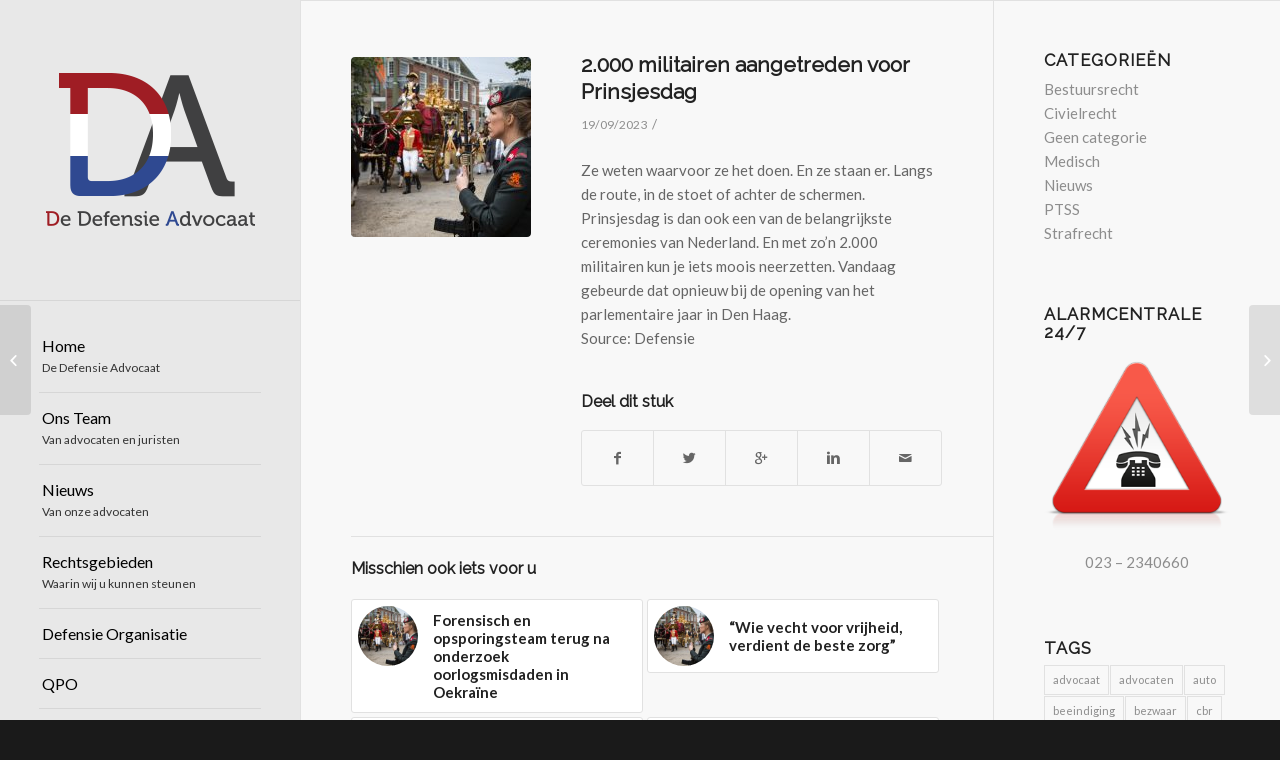

--- FILE ---
content_type: text/html; charset=UTF-8
request_url: https://defensieadvocaat.nl/geen-categorie/2-000-militairen-aangetreden-voor-prinsjesdag/
body_size: 15970
content:
<!DOCTYPE html>
<html lang="nl-NL" class="html_stretched responsive av-preloader-disabled av-default-lightbox  html_header_left html_header_sidebar html_logo_left html_menu_right html_slim html_disabled html_mobile_menu_phone html_header_searchicon html_content_align_center html_av-overlay-side html_av-overlay-side-classic html_av-submenu-noclone html_entry_id_2052 av-no-preview html_text_menu_active ">
<head>
<meta charset="UTF-8" />


<!-- mobile setting -->
<meta name="viewport" content="width=device-width, initial-scale=1, maximum-scale=1">

<!-- Scripts/CSS and wp_head hook -->
<meta name='robots' content='index, follow, max-image-preview:large, max-snippet:-1, max-video-preview:-1' />

	<!-- This site is optimized with the Yoast SEO plugin v21.2 - https://yoast.com/wordpress/plugins/seo/ -->
	<title>2.000 militairen aangetreden voor Prinsjesdag - De Defensie Advocaat</title>
	<link rel="canonical" href="https://defensieadvocaat.nl/geen-categorie/2-000-militairen-aangetreden-voor-prinsjesdag/" />
	<meta property="og:locale" content="nl_NL" />
	<meta property="og:type" content="article" />
	<meta property="og:title" content="2.000 militairen aangetreden voor Prinsjesdag - De Defensie Advocaat" />
	<meta property="og:description" content="Ze weten waarvoor ze het doen. En ze staan er. Langs de route, in de stoet of achter de schermen. Prinsjesdag is dan ook een van de belangrijkste ceremonies van Nederland. En met zo’n 2.000 militairen kun je iets moois neerzetten. Vandaag gebeurde dat opnieuw bij de opening van het parlementaire jaar in Den Haag. [&hellip;]" />
	<meta property="og:url" content="https://defensieadvocaat.nl/geen-categorie/2-000-militairen-aangetreden-voor-prinsjesdag/" />
	<meta property="og:site_name" content="De Defensie Advocaat" />
	<meta property="article:published_time" content="2023-09-19T13:53:00+00:00" />
	<meta property="og:image" content="https://defensieadvocaat.nl/wp-content/uploads/d150915jr1207.jpg" />
	<meta property="og:image:width" content="4636" />
	<meta property="og:image:height" content="3091" />
	<meta property="og:image:type" content="image/jpeg" />
	<meta name="author" content="Partner" />
	<meta name="twitter:label1" content="Geschreven door" />
	<meta name="twitter:data1" content="Partner" />
	<script type="application/ld+json" class="yoast-schema-graph">{"@context":"https://schema.org","@graph":[{"@type":"WebPage","@id":"https://defensieadvocaat.nl/geen-categorie/2-000-militairen-aangetreden-voor-prinsjesdag/","url":"https://defensieadvocaat.nl/geen-categorie/2-000-militairen-aangetreden-voor-prinsjesdag/","name":"2.000 militairen aangetreden voor Prinsjesdag - De Defensie Advocaat","isPartOf":{"@id":"https://defensieadvocaat.nl/#website"},"primaryImageOfPage":{"@id":"https://defensieadvocaat.nl/geen-categorie/2-000-militairen-aangetreden-voor-prinsjesdag/#primaryimage"},"image":{"@id":"https://defensieadvocaat.nl/geen-categorie/2-000-militairen-aangetreden-voor-prinsjesdag/#primaryimage"},"thumbnailUrl":"https://defensieadvocaat.nl/wp-content/uploads/d150915jr1207.jpg","datePublished":"2023-09-19T13:53:00+00:00","dateModified":"2023-09-19T13:53:00+00:00","author":{"@id":"https://defensieadvocaat.nl/#/schema/person/1e188c35b9c098cc84a22d09e20107a3"},"breadcrumb":{"@id":"https://defensieadvocaat.nl/geen-categorie/2-000-militairen-aangetreden-voor-prinsjesdag/#breadcrumb"},"inLanguage":"nl-NL","potentialAction":[{"@type":"ReadAction","target":["https://defensieadvocaat.nl/geen-categorie/2-000-militairen-aangetreden-voor-prinsjesdag/"]}]},{"@type":"ImageObject","inLanguage":"nl-NL","@id":"https://defensieadvocaat.nl/geen-categorie/2-000-militairen-aangetreden-voor-prinsjesdag/#primaryimage","url":"https://defensieadvocaat.nl/wp-content/uploads/d150915jr1207.jpg","contentUrl":"https://defensieadvocaat.nl/wp-content/uploads/d150915jr1207.jpg","width":4636,"height":3091},{"@type":"BreadcrumbList","@id":"https://defensieadvocaat.nl/geen-categorie/2-000-militairen-aangetreden-voor-prinsjesdag/#breadcrumb","itemListElement":[{"@type":"ListItem","position":1,"name":"Home","item":"https://defensieadvocaat.nl/"},{"@type":"ListItem","position":2,"name":"Nieuws","item":"https://defensieadvocaat.nl/nieuws/"},{"@type":"ListItem","position":3,"name":"2.000 militairen aangetreden voor Prinsjesdag"}]},{"@type":"WebSite","@id":"https://defensieadvocaat.nl/#website","url":"https://defensieadvocaat.nl/","name":"De Defensie Advocaat","description":"24/7 rechts­bi­j­s­tand | 023 – 2340660","potentialAction":[{"@type":"SearchAction","target":{"@type":"EntryPoint","urlTemplate":"https://defensieadvocaat.nl/?s={search_term_string}"},"query-input":"required name=search_term_string"}],"inLanguage":"nl-NL"},{"@type":"Person","@id":"https://defensieadvocaat.nl/#/schema/person/1e188c35b9c098cc84a22d09e20107a3","name":"Partner","image":{"@type":"ImageObject","inLanguage":"nl-NL","@id":"https://defensieadvocaat.nl/#/schema/person/image/","url":"https://secure.gravatar.com/avatar/f827435e099619ad6a6f0da2f967d830?s=96&d=mm&r=g","contentUrl":"https://secure.gravatar.com/avatar/f827435e099619ad6a6f0da2f967d830?s=96&d=mm&r=g","caption":"Partner"},"url":"https://defensieadvocaat.nl/author/partner/"}]}</script>
	<!-- / Yoast SEO plugin. -->


<link rel='dns-prefetch' href='//www.google.com' />
<link rel="alternate" type="application/rss+xml" title="De Defensie Advocaat &raquo; feed" href="https://defensieadvocaat.nl/feed/" />
<link rel="alternate" type="application/rss+xml" title="De Defensie Advocaat &raquo; reactiesfeed" href="https://defensieadvocaat.nl/comments/feed/" />
<link rel="alternate" type="application/rss+xml" title="De Defensie Advocaat &raquo; 2.000 militairen aangetreden voor Prinsjesdag reactiesfeed" href="https://defensieadvocaat.nl/geen-categorie/2-000-militairen-aangetreden-voor-prinsjesdag/feed/" />

<!-- google webfont font replacement -->
<link rel='stylesheet' id='avia-google-webfont' href='//fonts.googleapis.com/css?family=Raleway%7CLato:300,400,700' type='text/css' media='all'/> 
<script type="text/javascript">
window._wpemojiSettings = {"baseUrl":"https:\/\/s.w.org\/images\/core\/emoji\/14.0.0\/72x72\/","ext":".png","svgUrl":"https:\/\/s.w.org\/images\/core\/emoji\/14.0.0\/svg\/","svgExt":".svg","source":{"concatemoji":"https:\/\/defensieadvocaat.nl\/wp-includes\/js\/wp-emoji-release.min.js?ver=6.3.7"}};
/*! This file is auto-generated */
!function(i,n){var o,s,e;function c(e){try{var t={supportTests:e,timestamp:(new Date).valueOf()};sessionStorage.setItem(o,JSON.stringify(t))}catch(e){}}function p(e,t,n){e.clearRect(0,0,e.canvas.width,e.canvas.height),e.fillText(t,0,0);var t=new Uint32Array(e.getImageData(0,0,e.canvas.width,e.canvas.height).data),r=(e.clearRect(0,0,e.canvas.width,e.canvas.height),e.fillText(n,0,0),new Uint32Array(e.getImageData(0,0,e.canvas.width,e.canvas.height).data));return t.every(function(e,t){return e===r[t]})}function u(e,t,n){switch(t){case"flag":return n(e,"\ud83c\udff3\ufe0f\u200d\u26a7\ufe0f","\ud83c\udff3\ufe0f\u200b\u26a7\ufe0f")?!1:!n(e,"\ud83c\uddfa\ud83c\uddf3","\ud83c\uddfa\u200b\ud83c\uddf3")&&!n(e,"\ud83c\udff4\udb40\udc67\udb40\udc62\udb40\udc65\udb40\udc6e\udb40\udc67\udb40\udc7f","\ud83c\udff4\u200b\udb40\udc67\u200b\udb40\udc62\u200b\udb40\udc65\u200b\udb40\udc6e\u200b\udb40\udc67\u200b\udb40\udc7f");case"emoji":return!n(e,"\ud83e\udef1\ud83c\udffb\u200d\ud83e\udef2\ud83c\udfff","\ud83e\udef1\ud83c\udffb\u200b\ud83e\udef2\ud83c\udfff")}return!1}function f(e,t,n){var r="undefined"!=typeof WorkerGlobalScope&&self instanceof WorkerGlobalScope?new OffscreenCanvas(300,150):i.createElement("canvas"),a=r.getContext("2d",{willReadFrequently:!0}),o=(a.textBaseline="top",a.font="600 32px Arial",{});return e.forEach(function(e){o[e]=t(a,e,n)}),o}function t(e){var t=i.createElement("script");t.src=e,t.defer=!0,i.head.appendChild(t)}"undefined"!=typeof Promise&&(o="wpEmojiSettingsSupports",s=["flag","emoji"],n.supports={everything:!0,everythingExceptFlag:!0},e=new Promise(function(e){i.addEventListener("DOMContentLoaded",e,{once:!0})}),new Promise(function(t){var n=function(){try{var e=JSON.parse(sessionStorage.getItem(o));if("object"==typeof e&&"number"==typeof e.timestamp&&(new Date).valueOf()<e.timestamp+604800&&"object"==typeof e.supportTests)return e.supportTests}catch(e){}return null}();if(!n){if("undefined"!=typeof Worker&&"undefined"!=typeof OffscreenCanvas&&"undefined"!=typeof URL&&URL.createObjectURL&&"undefined"!=typeof Blob)try{var e="postMessage("+f.toString()+"("+[JSON.stringify(s),u.toString(),p.toString()].join(",")+"));",r=new Blob([e],{type:"text/javascript"}),a=new Worker(URL.createObjectURL(r),{name:"wpTestEmojiSupports"});return void(a.onmessage=function(e){c(n=e.data),a.terminate(),t(n)})}catch(e){}c(n=f(s,u,p))}t(n)}).then(function(e){for(var t in e)n.supports[t]=e[t],n.supports.everything=n.supports.everything&&n.supports[t],"flag"!==t&&(n.supports.everythingExceptFlag=n.supports.everythingExceptFlag&&n.supports[t]);n.supports.everythingExceptFlag=n.supports.everythingExceptFlag&&!n.supports.flag,n.DOMReady=!1,n.readyCallback=function(){n.DOMReady=!0}}).then(function(){return e}).then(function(){var e;n.supports.everything||(n.readyCallback(),(e=n.source||{}).concatemoji?t(e.concatemoji):e.wpemoji&&e.twemoji&&(t(e.twemoji),t(e.wpemoji)))}))}((window,document),window._wpemojiSettings);
</script>
<style type="text/css">
img.wp-smiley,
img.emoji {
	display: inline !important;
	border: none !important;
	box-shadow: none !important;
	height: 1em !important;
	width: 1em !important;
	margin: 0 0.07em !important;
	vertical-align: -0.1em !important;
	background: none !important;
	padding: 0 !important;
}
</style>
	<link rel='stylesheet' id='wp-block-library-css' href='https://defensieadvocaat.nl/wp-includes/css/dist/block-library/style.min.css?ver=6.3.7' type='text/css' media='all' />
<style id='classic-theme-styles-inline-css' type='text/css'>
/*! This file is auto-generated */
.wp-block-button__link{color:#fff;background-color:#32373c;border-radius:9999px;box-shadow:none;text-decoration:none;padding:calc(.667em + 2px) calc(1.333em + 2px);font-size:1.125em}.wp-block-file__button{background:#32373c;color:#fff;text-decoration:none}
</style>
<style id='global-styles-inline-css' type='text/css'>
body{--wp--preset--color--black: #000000;--wp--preset--color--cyan-bluish-gray: #abb8c3;--wp--preset--color--white: #ffffff;--wp--preset--color--pale-pink: #f78da7;--wp--preset--color--vivid-red: #cf2e2e;--wp--preset--color--luminous-vivid-orange: #ff6900;--wp--preset--color--luminous-vivid-amber: #fcb900;--wp--preset--color--light-green-cyan: #7bdcb5;--wp--preset--color--vivid-green-cyan: #00d084;--wp--preset--color--pale-cyan-blue: #8ed1fc;--wp--preset--color--vivid-cyan-blue: #0693e3;--wp--preset--color--vivid-purple: #9b51e0;--wp--preset--gradient--vivid-cyan-blue-to-vivid-purple: linear-gradient(135deg,rgba(6,147,227,1) 0%,rgb(155,81,224) 100%);--wp--preset--gradient--light-green-cyan-to-vivid-green-cyan: linear-gradient(135deg,rgb(122,220,180) 0%,rgb(0,208,130) 100%);--wp--preset--gradient--luminous-vivid-amber-to-luminous-vivid-orange: linear-gradient(135deg,rgba(252,185,0,1) 0%,rgba(255,105,0,1) 100%);--wp--preset--gradient--luminous-vivid-orange-to-vivid-red: linear-gradient(135deg,rgba(255,105,0,1) 0%,rgb(207,46,46) 100%);--wp--preset--gradient--very-light-gray-to-cyan-bluish-gray: linear-gradient(135deg,rgb(238,238,238) 0%,rgb(169,184,195) 100%);--wp--preset--gradient--cool-to-warm-spectrum: linear-gradient(135deg,rgb(74,234,220) 0%,rgb(151,120,209) 20%,rgb(207,42,186) 40%,rgb(238,44,130) 60%,rgb(251,105,98) 80%,rgb(254,248,76) 100%);--wp--preset--gradient--blush-light-purple: linear-gradient(135deg,rgb(255,206,236) 0%,rgb(152,150,240) 100%);--wp--preset--gradient--blush-bordeaux: linear-gradient(135deg,rgb(254,205,165) 0%,rgb(254,45,45) 50%,rgb(107,0,62) 100%);--wp--preset--gradient--luminous-dusk: linear-gradient(135deg,rgb(255,203,112) 0%,rgb(199,81,192) 50%,rgb(65,88,208) 100%);--wp--preset--gradient--pale-ocean: linear-gradient(135deg,rgb(255,245,203) 0%,rgb(182,227,212) 50%,rgb(51,167,181) 100%);--wp--preset--gradient--electric-grass: linear-gradient(135deg,rgb(202,248,128) 0%,rgb(113,206,126) 100%);--wp--preset--gradient--midnight: linear-gradient(135deg,rgb(2,3,129) 0%,rgb(40,116,252) 100%);--wp--preset--font-size--small: 13px;--wp--preset--font-size--medium: 20px;--wp--preset--font-size--large: 36px;--wp--preset--font-size--x-large: 42px;--wp--preset--spacing--20: 0.44rem;--wp--preset--spacing--30: 0.67rem;--wp--preset--spacing--40: 1rem;--wp--preset--spacing--50: 1.5rem;--wp--preset--spacing--60: 2.25rem;--wp--preset--spacing--70: 3.38rem;--wp--preset--spacing--80: 5.06rem;--wp--preset--shadow--natural: 6px 6px 9px rgba(0, 0, 0, 0.2);--wp--preset--shadow--deep: 12px 12px 50px rgba(0, 0, 0, 0.4);--wp--preset--shadow--sharp: 6px 6px 0px rgba(0, 0, 0, 0.2);--wp--preset--shadow--outlined: 6px 6px 0px -3px rgba(255, 255, 255, 1), 6px 6px rgba(0, 0, 0, 1);--wp--preset--shadow--crisp: 6px 6px 0px rgba(0, 0, 0, 1);}:where(.is-layout-flex){gap: 0.5em;}:where(.is-layout-grid){gap: 0.5em;}body .is-layout-flow > .alignleft{float: left;margin-inline-start: 0;margin-inline-end: 2em;}body .is-layout-flow > .alignright{float: right;margin-inline-start: 2em;margin-inline-end: 0;}body .is-layout-flow > .aligncenter{margin-left: auto !important;margin-right: auto !important;}body .is-layout-constrained > .alignleft{float: left;margin-inline-start: 0;margin-inline-end: 2em;}body .is-layout-constrained > .alignright{float: right;margin-inline-start: 2em;margin-inline-end: 0;}body .is-layout-constrained > .aligncenter{margin-left: auto !important;margin-right: auto !important;}body .is-layout-constrained > :where(:not(.alignleft):not(.alignright):not(.alignfull)){max-width: var(--wp--style--global--content-size);margin-left: auto !important;margin-right: auto !important;}body .is-layout-constrained > .alignwide{max-width: var(--wp--style--global--wide-size);}body .is-layout-flex{display: flex;}body .is-layout-flex{flex-wrap: wrap;align-items: center;}body .is-layout-flex > *{margin: 0;}body .is-layout-grid{display: grid;}body .is-layout-grid > *{margin: 0;}:where(.wp-block-columns.is-layout-flex){gap: 2em;}:where(.wp-block-columns.is-layout-grid){gap: 2em;}:where(.wp-block-post-template.is-layout-flex){gap: 1.25em;}:where(.wp-block-post-template.is-layout-grid){gap: 1.25em;}.has-black-color{color: var(--wp--preset--color--black) !important;}.has-cyan-bluish-gray-color{color: var(--wp--preset--color--cyan-bluish-gray) !important;}.has-white-color{color: var(--wp--preset--color--white) !important;}.has-pale-pink-color{color: var(--wp--preset--color--pale-pink) !important;}.has-vivid-red-color{color: var(--wp--preset--color--vivid-red) !important;}.has-luminous-vivid-orange-color{color: var(--wp--preset--color--luminous-vivid-orange) !important;}.has-luminous-vivid-amber-color{color: var(--wp--preset--color--luminous-vivid-amber) !important;}.has-light-green-cyan-color{color: var(--wp--preset--color--light-green-cyan) !important;}.has-vivid-green-cyan-color{color: var(--wp--preset--color--vivid-green-cyan) !important;}.has-pale-cyan-blue-color{color: var(--wp--preset--color--pale-cyan-blue) !important;}.has-vivid-cyan-blue-color{color: var(--wp--preset--color--vivid-cyan-blue) !important;}.has-vivid-purple-color{color: var(--wp--preset--color--vivid-purple) !important;}.has-black-background-color{background-color: var(--wp--preset--color--black) !important;}.has-cyan-bluish-gray-background-color{background-color: var(--wp--preset--color--cyan-bluish-gray) !important;}.has-white-background-color{background-color: var(--wp--preset--color--white) !important;}.has-pale-pink-background-color{background-color: var(--wp--preset--color--pale-pink) !important;}.has-vivid-red-background-color{background-color: var(--wp--preset--color--vivid-red) !important;}.has-luminous-vivid-orange-background-color{background-color: var(--wp--preset--color--luminous-vivid-orange) !important;}.has-luminous-vivid-amber-background-color{background-color: var(--wp--preset--color--luminous-vivid-amber) !important;}.has-light-green-cyan-background-color{background-color: var(--wp--preset--color--light-green-cyan) !important;}.has-vivid-green-cyan-background-color{background-color: var(--wp--preset--color--vivid-green-cyan) !important;}.has-pale-cyan-blue-background-color{background-color: var(--wp--preset--color--pale-cyan-blue) !important;}.has-vivid-cyan-blue-background-color{background-color: var(--wp--preset--color--vivid-cyan-blue) !important;}.has-vivid-purple-background-color{background-color: var(--wp--preset--color--vivid-purple) !important;}.has-black-border-color{border-color: var(--wp--preset--color--black) !important;}.has-cyan-bluish-gray-border-color{border-color: var(--wp--preset--color--cyan-bluish-gray) !important;}.has-white-border-color{border-color: var(--wp--preset--color--white) !important;}.has-pale-pink-border-color{border-color: var(--wp--preset--color--pale-pink) !important;}.has-vivid-red-border-color{border-color: var(--wp--preset--color--vivid-red) !important;}.has-luminous-vivid-orange-border-color{border-color: var(--wp--preset--color--luminous-vivid-orange) !important;}.has-luminous-vivid-amber-border-color{border-color: var(--wp--preset--color--luminous-vivid-amber) !important;}.has-light-green-cyan-border-color{border-color: var(--wp--preset--color--light-green-cyan) !important;}.has-vivid-green-cyan-border-color{border-color: var(--wp--preset--color--vivid-green-cyan) !important;}.has-pale-cyan-blue-border-color{border-color: var(--wp--preset--color--pale-cyan-blue) !important;}.has-vivid-cyan-blue-border-color{border-color: var(--wp--preset--color--vivid-cyan-blue) !important;}.has-vivid-purple-border-color{border-color: var(--wp--preset--color--vivid-purple) !important;}.has-vivid-cyan-blue-to-vivid-purple-gradient-background{background: var(--wp--preset--gradient--vivid-cyan-blue-to-vivid-purple) !important;}.has-light-green-cyan-to-vivid-green-cyan-gradient-background{background: var(--wp--preset--gradient--light-green-cyan-to-vivid-green-cyan) !important;}.has-luminous-vivid-amber-to-luminous-vivid-orange-gradient-background{background: var(--wp--preset--gradient--luminous-vivid-amber-to-luminous-vivid-orange) !important;}.has-luminous-vivid-orange-to-vivid-red-gradient-background{background: var(--wp--preset--gradient--luminous-vivid-orange-to-vivid-red) !important;}.has-very-light-gray-to-cyan-bluish-gray-gradient-background{background: var(--wp--preset--gradient--very-light-gray-to-cyan-bluish-gray) !important;}.has-cool-to-warm-spectrum-gradient-background{background: var(--wp--preset--gradient--cool-to-warm-spectrum) !important;}.has-blush-light-purple-gradient-background{background: var(--wp--preset--gradient--blush-light-purple) !important;}.has-blush-bordeaux-gradient-background{background: var(--wp--preset--gradient--blush-bordeaux) !important;}.has-luminous-dusk-gradient-background{background: var(--wp--preset--gradient--luminous-dusk) !important;}.has-pale-ocean-gradient-background{background: var(--wp--preset--gradient--pale-ocean) !important;}.has-electric-grass-gradient-background{background: var(--wp--preset--gradient--electric-grass) !important;}.has-midnight-gradient-background{background: var(--wp--preset--gradient--midnight) !important;}.has-small-font-size{font-size: var(--wp--preset--font-size--small) !important;}.has-medium-font-size{font-size: var(--wp--preset--font-size--medium) !important;}.has-large-font-size{font-size: var(--wp--preset--font-size--large) !important;}.has-x-large-font-size{font-size: var(--wp--preset--font-size--x-large) !important;}
.wp-block-navigation a:where(:not(.wp-element-button)){color: inherit;}
:where(.wp-block-post-template.is-layout-flex){gap: 1.25em;}:where(.wp-block-post-template.is-layout-grid){gap: 1.25em;}
:where(.wp-block-columns.is-layout-flex){gap: 2em;}:where(.wp-block-columns.is-layout-grid){gap: 2em;}
.wp-block-pullquote{font-size: 1.5em;line-height: 1.6;}
</style>
<link rel='stylesheet' id='contact-form-7-css' href='https://defensieadvocaat.nl/wp-content/plugins/contact-form-7/includes/css/styles.css?ver=5.8' type='text/css' media='all' />
<link rel='stylesheet' id='wpa-css-css' href='https://defensieadvocaat.nl/wp-content/plugins/honeypot/includes/css/wpa.css?ver=2.1.5' type='text/css' media='all' />
<link rel='stylesheet' id='rs-plugin-settings-css' href='https://defensieadvocaat.nl/wp-content/plugins/revslider/public/assets/css/settings.css?ver=5.4.1' type='text/css' media='all' />
<style id='rs-plugin-settings-inline-css' type='text/css'>
#rs-demo-id {}
</style>
<link rel='stylesheet' id='avia-grid-css' href='https://defensieadvocaat.nl/wp-content/themes/enfold/css/grid.css?ver=4.1' type='text/css' media='all' />
<link rel='stylesheet' id='avia-base-css' href='https://defensieadvocaat.nl/wp-content/themes/enfold/css/base.css?ver=4.1' type='text/css' media='all' />
<link rel='stylesheet' id='avia-layout-css' href='https://defensieadvocaat.nl/wp-content/themes/enfold/css/layout.css?ver=4.1' type='text/css' media='all' />
<link rel='stylesheet' id='avia-scs-css' href='https://defensieadvocaat.nl/wp-content/themes/enfold/css/shortcodes.css?ver=4.1' type='text/css' media='all' />
<link rel='stylesheet' id='avia-popup-css-css' href='https://defensieadvocaat.nl/wp-content/themes/enfold/js/aviapopup/magnific-popup.css?ver=4.1' type='text/css' media='screen' />
<link rel='stylesheet' id='avia-media-css' href='https://defensieadvocaat.nl/wp-content/themes/enfold/js/mediaelement/skin-1/mediaelementplayer.css?ver=4.1' type='text/css' media='screen' />
<link rel='stylesheet' id='avia-print-css' href='https://defensieadvocaat.nl/wp-content/themes/enfold/css/print.css?ver=4.1' type='text/css' media='print' />
<link rel='stylesheet' id='avia-dynamic-css' href='https://defensieadvocaat.nl/wp-content/uploads/dynamic_avia/enfold_child.css?ver=5c939c7840f7f' type='text/css' media='all' />
<link rel='stylesheet' id='avia-custom-css' href='https://defensieadvocaat.nl/wp-content/themes/enfold/css/custom.css?ver=4.1' type='text/css' media='all' />
<link rel='stylesheet' id='avia-style-css' href='https://defensieadvocaat.nl/wp-content/themes/enfold-child/style.css?ver=4.1' type='text/css' media='all' />
<script type='text/javascript' src='https://defensieadvocaat.nl/wp-includes/js/jquery/jquery.min.js?ver=3.7.0' id='jquery-core-js'></script>
<script type='text/javascript' src='https://defensieadvocaat.nl/wp-includes/js/jquery/jquery-migrate.min.js?ver=3.4.1' id='jquery-migrate-js'></script>
<script type='text/javascript' src='https://defensieadvocaat.nl/wp-content/plugins/revslider/public/assets/js/jquery.themepunch.tools.min.js?ver=5.4.1' id='tp-tools-js'></script>
<script type='text/javascript' src='https://defensieadvocaat.nl/wp-content/plugins/revslider/public/assets/js/jquery.themepunch.revolution.min.js?ver=5.4.1' id='revmin-js'></script>
<script type='text/javascript' src='https://defensieadvocaat.nl/wp-content/themes/enfold/js/avia-compat.js?ver=4.1' id='avia-compat-js'></script>
<link rel="https://api.w.org/" href="https://defensieadvocaat.nl/wp-json/" /><link rel="alternate" type="application/json" href="https://defensieadvocaat.nl/wp-json/wp/v2/posts/2052" /><link rel="EditURI" type="application/rsd+xml" title="RSD" href="https://defensieadvocaat.nl/xmlrpc.php?rsd" />
<meta name="generator" content="WordPress 6.3.7" />
<link rel='shortlink' href='https://defensieadvocaat.nl/?p=2052' />
<link rel="alternate" type="application/json+oembed" href="https://defensieadvocaat.nl/wp-json/oembed/1.0/embed?url=https%3A%2F%2Fdefensieadvocaat.nl%2Fgeen-categorie%2F2-000-militairen-aangetreden-voor-prinsjesdag%2F" />
<link rel="alternate" type="text/xml+oembed" href="https://defensieadvocaat.nl/wp-json/oembed/1.0/embed?url=https%3A%2F%2Fdefensieadvocaat.nl%2Fgeen-categorie%2F2-000-militairen-aangetreden-voor-prinsjesdag%2F&#038;format=xml" />
<meta http-equiv="Content-type" content="text/html; charset=utf-8" /><meta name="robots" content="noindex"><link rel='canonical' href='https://www.defensie.nl/actueel/nieuws/2023/09/19/2.000-militairen-aangetreden-voor-prinsjesdag' /><link rel="profile" href="http://gmpg.org/xfn/11" />
<link rel="alternate" type="application/rss+xml" title="De Defensie Advocaat RSS2 Feed" href="https://defensieadvocaat.nl/feed/" />
<link rel="pingback" href="https://defensieadvocaat.nl/xmlrpc.php" />
<!--[if lt IE 9]><script src="https://defensieadvocaat.nl/wp-content/themes/enfold/js/html5shiv.js"></script><![endif]-->
<link rel="icon" href="https://defensieadvocaat.nl/wp-content/uploads/favicon.ico" type="image/x-icon">
<meta name="generator" content="Powered by Slider Revolution 5.4.1 - responsive, Mobile-Friendly Slider Plugin for WordPress with comfortable drag and drop interface." />


<!--
Debugging Info for Theme support: 

Theme: Enfold
Version: 4.1.2
Installed: enfold
AviaFramework Version: 4.6
AviaBuilder Version: 0.9.5
- - - - - - - - - - -
ChildTheme: Enfold Child
ChildTheme Version: 1.0
ChildTheme Installed: enfold

ML:512-PU:19-PLA:14
WP:6.3.7
Updates: disabled
-->

<style type='text/css'>
@font-face {font-family: 'entypo-fontello'; font-weight: normal; font-style: normal;
src: url('https://defensieadvocaat.nl/wp-content/themes/enfold/config-templatebuilder/avia-template-builder/assets/fonts/entypo-fontello.eot?v=3');
src: url('https://defensieadvocaat.nl/wp-content/themes/enfold/config-templatebuilder/avia-template-builder/assets/fonts/entypo-fontello.eot?v=3#iefix') format('embedded-opentype'), 
url('https://defensieadvocaat.nl/wp-content/themes/enfold/config-templatebuilder/avia-template-builder/assets/fonts/entypo-fontello.woff?v=3') format('woff'), 
url('https://defensieadvocaat.nl/wp-content/themes/enfold/config-templatebuilder/avia-template-builder/assets/fonts/entypo-fontello.ttf?v=3') format('truetype'), 
url('https://defensieadvocaat.nl/wp-content/themes/enfold/config-templatebuilder/avia-template-builder/assets/fonts/entypo-fontello.svg?v=3#entypo-fontello') format('svg');
} #top .avia-font-entypo-fontello, body .avia-font-entypo-fontello, html body [data-av_iconfont='entypo-fontello']:before{ font-family: 'entypo-fontello'; }
</style>
</head>




<body id="top" class="post-template-default single single-post postid-2052 single-format-standard stretched raleway lato " itemscope="itemscope" itemtype="https://schema.org/WebPage" >

	
	<div id='wrap_all'>

	
<header id='header' class='all_colors header_color light_bg_color  av_header_left av_header_sidebar av_conditional_sticky'  role="banner" itemscope="itemscope" itemtype="https://schema.org/WPHeader" >

		<div  id='header_main' class='container_wrap container_wrap_logo'>
	
        <div class='container av-logo-container'><div class='inner-container'><span class='logo'><a href='https://defensieadvocaat.nl/'><img height='100' width='300' src='https://defensieadvocaat.nl/wp-content/uploads/De-Defensie-Advocaat-Logo-2.png' alt='De Defensie Advocaat' /></a></span><nav class='main_menu' data-selectname='Selecteer een pagina'  role="navigation" itemscope="itemscope" itemtype="https://schema.org/SiteNavigationElement" ><div class="avia-menu av-main-nav-wrap"><ul id="avia-menu" class="menu av-main-nav"><li id="menu-item-104" class="menu-item menu-item-type-post_type menu-item-object-page menu-item-home menu-item-top-level menu-item-top-level-1"><a title="De beste verdediging voor de militair" href="https://defensieadvocaat.nl/" itemprop="url"><span class="avia-bullet"></span><span class="avia-menu-text">Home</span><span class="avia-menu-subtext">De Defensie Advocaat</span><span class="avia-menu-fx"><span class="avia-arrow-wrap"><span class="avia-arrow"></span></span></span></a></li>
<li id="menu-item-1429" class="menu-item menu-item-type-custom menu-item-object-custom menu-item-home menu-item-top-level menu-item-top-level-2"><a href="https://defensieadvocaat.nl/#team" itemprop="url"><span class="avia-bullet"></span><span class="avia-menu-text">Ons Team</span><span class="avia-menu-subtext">Van advocaten en juristen</span><span class="avia-menu-fx"><span class="avia-arrow-wrap"><span class="avia-arrow"></span></span></span></a></li>
<li id="menu-item-1430" class="menu-item menu-item-type-custom menu-item-object-custom menu-item-home menu-item-top-level menu-item-top-level-3"><a href="https://defensieadvocaat.nl/#berichten" itemprop="url"><span class="avia-bullet"></span><span class="avia-menu-text">Nieuws</span><span class="avia-menu-subtext">Van onze advocaten</span><span class="avia-menu-fx"><span class="avia-arrow-wrap"><span class="avia-arrow"></span></span></span></a></li>
<li id="menu-item-1546" class="menu-item menu-item-type-post_type menu-item-object-page menu-item-has-children menu-item-mega-parent  menu-item-top-level menu-item-top-level-4"><a href="https://defensieadvocaat.nl/rechtsgebieden/" itemprop="url"><span class="avia-bullet"></span><span class="avia-menu-text">Rechtsgebieden</span><span class="avia-menu-subtext">Waarin wij u kunnen steunen</span><span class="avia-menu-fx"><span class="avia-arrow-wrap"><span class="avia-arrow"></span></span></span></a>
<div class='avia_mega_div avia_mega2 six units'>

<ul class="sub-menu">
	<li id="menu-item-1557" class="menu-item menu-item-type-custom menu-item-object-custom menu-item-has-children avia_mega_menu_columns_2 three units  avia_mega_menu_columns_first">
	<ul class="sub-menu">
		<li id="menu-item-1552" class="menu-item menu-item-type-post_type menu-item-object-page"><a href="https://defensieadvocaat.nl/rechtsgebieden/arbeidsrecht/" itemprop="url"><span class="avia-bullet"></span><span class="avia-menu-text">Arbeidsrecht</span></a></li>
		<li id="menu-item-1556" class="menu-item menu-item-type-post_type menu-item-object-page"><a href="https://defensieadvocaat.nl/rechtsgebieden/letselschade/" itemprop="url"><span class="avia-bullet"></span><span class="avia-menu-text">Letselschade</span></a></li>
		<li id="menu-item-1554" class="menu-item menu-item-type-post_type menu-item-object-page"><a href="https://defensieadvocaat.nl/rechtsgebieden/bestuursrecht/" itemprop="url"><span class="avia-bullet"></span><span class="avia-menu-text">Bestuursrecht</span></a></li>
		<li id="menu-item-1555" class="menu-item menu-item-type-post_type menu-item-object-page"><a href="https://defensieadvocaat.nl/rechtsgebieden/strafrecht/" itemprop="url"><span class="avia-bullet"></span><span class="avia-menu-text">Strafrecht</span></a></li>
		<li id="menu-item-1553" class="menu-item menu-item-type-post_type menu-item-object-page"><a href="https://defensieadvocaat.nl/rechtsgebieden/civielrecht/" itemprop="url"><span class="avia-bullet"></span><span class="avia-menu-text">Civielrecht</span></a></li>
	</ul>
</li>
	<li id="menu-item-1558" class="menu-item menu-item-type-custom menu-item-object-custom menu-item-has-children avia_mega_menu_columns_2 three units avia_mega_menu_columns_last">
	<ul class="sub-menu">
		<li id="menu-item-1550" class="menu-item menu-item-type-post_type menu-item-object-page"><a href="https://defensieadvocaat.nl/rechtsgebieden/huurrecht/" itemprop="url"><span class="avia-bullet"></span><span class="avia-menu-text">Huurrecht</span></a></li>
		<li id="menu-item-1551" class="menu-item menu-item-type-post_type menu-item-object-page"><a href="https://defensieadvocaat.nl/rechtsgebieden/erfrecht/" itemprop="url"><span class="avia-bullet"></span><span class="avia-menu-text">Erfrecht</span></a></li>
		<li id="menu-item-1549" class="menu-item menu-item-type-post_type menu-item-object-page"><a href="https://defensieadvocaat.nl/rechtsgebieden/sociale-zekerheidsrecht/" itemprop="url"><span class="avia-bullet"></span><span class="avia-menu-text">Sociaal Zekerheidsrecht</span></a></li>
		<li id="menu-item-1548" class="menu-item menu-item-type-post_type menu-item-object-page"><a href="https://defensieadvocaat.nl/rechtsgebieden/personen-en-familierecht/" itemprop="url"><span class="avia-bullet"></span><span class="avia-menu-text">Personen- en familierecht</span></a></li>
		<li id="menu-item-1547" class="menu-item menu-item-type-post_type menu-item-object-page"><a href="https://defensieadvocaat.nl/rechtsgebieden/insolventierecht-faillissementsrecht/" itemprop="url"><span class="avia-bullet"></span><span class="avia-menu-text">Insolventierecht (faillissementsrecht)</span></a></li>
	</ul>
</li>
</ul>

</div>
</li>
<li id="menu-item-254" class="menu-item menu-item-type-post_type menu-item-object-page menu-item-has-children menu-item-top-level menu-item-top-level-5"><a href="https://defensieadvocaat.nl/defensie-organisatie/" itemprop="url"><span class="avia-bullet"></span><span class="avia-menu-text">Defensie Organisatie</span><span class="avia-menu-fx"><span class="avia-arrow-wrap"><span class="avia-arrow"></span></span></span></a>


<ul class="sub-menu">
	<li id="menu-item-468" class="menu-item menu-item-type-post_type menu-item-object-page menu-item-has-children"><a href="https://defensieadvocaat.nl/igk/" itemprop="url"><span class="avia-bullet"></span><span class="avia-menu-text">Inspecteur-Generaal Krijgsmacht</span></a>
	<ul class="sub-menu">
		<li id="menu-item-1643" class="menu-item menu-item-type-post_type menu-item-object-page"><a href="https://defensieadvocaat.nl/defensie-organisatie/%e2%80%8bde-stichting-weerden-poelman-fonds/" itemprop="url"><span class="avia-bullet"></span><span class="avia-menu-text">​De Stichting het van Weerden Poelman Fonds</span></a></li>
	</ul>
</li>
	<li id="menu-item-469" class="menu-item menu-item-type-post_type menu-item-object-page menu-item-has-children"><a href="https://defensieadvocaat.nl/img/" itemprop="url"><span class="avia-bullet"></span><span class="avia-menu-text">Inspectie Militaire Gezondheidszorg</span></a>
	<ul class="sub-menu">
		<li id="menu-item-563" class="menu-item menu-item-type-post_type menu-item-object-page"><a href="https://defensieadvocaat.nl/diensten-geestelijke-verzorging-dgv/" itemprop="url"><span class="avia-bullet"></span><span class="avia-menu-text">Diensten Geestelijke Verzorging (DGV/GEVO)</span></a></li>
		<li id="menu-item-1043" class="menu-item menu-item-type-post_type menu-item-object-page"><a href="https://defensieadvocaat.nl/vibu/" itemprop="url"><span class="avia-bullet"></span><span class="avia-menu-text">VIBU</span></a></li>
	</ul>
</li>
	<li id="menu-item-467" class="menu-item menu-item-type-post_type menu-item-object-page menu-item-has-children"><a href="https://defensieadvocaat.nl/veteranenplatform/" itemprop="url"><span class="avia-bullet"></span><span class="avia-menu-text">Veteranenplatform</span></a>
	<ul class="sub-menu">
		<li id="menu-item-925" class="menu-item menu-item-type-post_type menu-item-object-page"><a href="https://defensieadvocaat.nl/sinai-centrum-amstelveen/" itemprop="url"><span class="avia-bullet"></span><span class="avia-menu-text">Sinai Centrum Amstelveen</span></a></li>
	</ul>
</li>
</ul>
</li>
<li id="menu-item-920" class="menu-item menu-item-type-post_type menu-item-object-page menu-item-top-level menu-item-top-level-6"><a href="https://defensieadvocaat.nl/qpo/" itemprop="url"><span class="avia-bullet"></span><span class="avia-menu-text">QPO</span><span class="avia-menu-fx"><span class="avia-arrow-wrap"><span class="avia-arrow"></span></span></span></a></li>
<li id="menu-item-651" class="menu-item menu-item-type-post_type menu-item-object-page menu-item-has-children menu-item-top-level menu-item-top-level-7"><a href="https://defensieadvocaat.nl/militair-op-reis/" itemprop="url"><span class="avia-bullet"></span><span class="avia-menu-text">Militair op reis</span><span class="avia-menu-fx"><span class="avia-arrow-wrap"><span class="avia-arrow"></span></span></span></a>


<ul class="sub-menu">
	<li id="menu-item-652" class="menu-item menu-item-type-post_type menu-item-object-page"><a href="https://defensieadvocaat.nl/militair-op-reis/u-s-a/" itemprop="url"><span class="avia-bullet"></span><span class="avia-menu-text">U.S.A.</span></a></li>
	<li id="menu-item-660" class="menu-item menu-item-type-post_type menu-item-object-page menu-item-has-children"><a href="https://defensieadvocaat.nl/vafamil/" itemprop="url"><span class="avia-bullet"></span><span class="avia-menu-text">VAFAMIL Nederland</span></a>
	<ul class="sub-menu">
		<li id="menu-item-874" class="menu-item menu-item-type-post_type menu-item-object-page"><a href="https://defensieadvocaat.nl/militair-op-reis/camping-vafamil-overveen/" itemprop="url"><span class="avia-bullet"></span><span class="avia-menu-text">Camping Vafamil Overveen</span></a></li>
	</ul>
</li>
</ul>
</li>
<li id="menu-item-1431" class="menu-item menu-item-type-custom menu-item-object-custom menu-item-home menu-item-top-level menu-item-top-level-8"><a href="https://defensieadvocaat.nl/#contact" itemprop="url"><span class="avia-bullet"></span><span class="avia-menu-text">Contact</span><span class="avia-menu-subtext">24/7 ondersteuning</span><span class="avia-menu-fx"><span class="avia-arrow-wrap"><span class="avia-arrow"></span></span></span></a></li>
<li id="menu-item-102" class="menu-item menu-item-type-post_type menu-item-object-page menu-item-top-level menu-item-top-level-9"><a title="Disclaimer" href="https://defensieadvocaat.nl/disclaimer/" itemprop="url"><span class="avia-bullet"></span><span class="avia-menu-text">Disclaimer</span><span class="avia-menu-fx"><span class="avia-arrow-wrap"><span class="avia-arrow"></span></span></span></a></li>
<li class="av-burger-menu-main menu-item-avia-special ">
	        			<a href="#">
							<span class="av-hamburger av-hamburger--spin av-js-hamburger">
					        <span class="av-hamburger-box">
						          <span class="av-hamburger-inner"></span>
						          <strong>Menu</strong>
					        </span>
							</span>
						</a>
	        		   </li></ul></div></nav></div> </div> 	
		<!-- .testtest -->
					<div>			<div class="textwidget"><iframe src="https://www.youtube.com/embed/La9yXBaUET4" frameborder="0" allow="accelerometer; autoplay; encrypted-media; gyroscope; picture-in-picture" allowfullscreen></iframe>
</div>
		</div>	
		
		<!-- end container_wrap-->
		</div>

		
		<div class='header_bg'></div>

<!-- end header -->
</header>
		
	<div id='main' class='all_colors' data-scroll-offset='0'>

	
		<div class='container_wrap container_wrap_first main_color sidebar_right'>

			<div class='container template-blog template-single-blog '>

				<main class='content units av-content-small alpha  av-blog-meta-author-disabled av-blog-meta-comments-disabled av-blog-meta-category-disabled av-blog-meta-tag-disabled'  role="main" itemscope="itemscope" itemtype="https://schema.org/Blog" >

                    <article class='post-entry post-entry-type-standard post-entry-2052 post-loop-1 post-parity-odd post-entry-last single-small with-slider post-2052 post type-post status-publish format-standard has-post-thumbnail hentry category-geen-categorie tag-defensie'  itemscope="itemscope" itemtype="https://schema.org/BlogPosting" itemprop="blogPost" ><div class='blog-meta'><a href='https://defensieadvocaat.nl/wp-content/uploads/d150915jr1207-1030x687.jpg' class='small-preview' title='2.000 militairen aangetreden voor Prinsjesdag'><img width="180" height="180" src="https://defensieadvocaat.nl/wp-content/uploads/d150915jr1207-180x180.jpg" class="attachment-square size-square wp-post-image" alt="" decoding="async" srcset="https://defensieadvocaat.nl/wp-content/uploads/d150915jr1207-180x180.jpg 180w, https://defensieadvocaat.nl/wp-content/uploads/d150915jr1207-80x80.jpg 80w, https://defensieadvocaat.nl/wp-content/uploads/d150915jr1207-36x36.jpg 36w, https://defensieadvocaat.nl/wp-content/uploads/d150915jr1207-120x120.jpg 120w, https://defensieadvocaat.nl/wp-content/uploads/d150915jr1207-450x450.jpg 450w" sizes="(max-width: 180px) 100vw, 180px" /><span class="iconfont" aria-hidden='true' data-av_icon='' data-av_iconfont='entypo-fontello'></span></a></div><div class='entry-content-wrapper clearfix standard-content'><header class="entry-content-header"><h1 class='post-title entry-title'  itemprop="headline" >	<a href='https://defensieadvocaat.nl/geen-categorie/2-000-militairen-aangetreden-voor-prinsjesdag/' rel='bookmark' title='Permanente Link: 2.000 militairen aangetreden voor Prinsjesdag'>2.000 militairen aangetreden voor Prinsjesdag			<span class='post-format-icon minor-meta'></span>	</a></h1><span class='post-meta-infos'><time class='date-container minor-meta updated' >19/09/2023</time><span class='text-sep text-sep-date'>/</span><span class="blog-categories minor-meta">in <a href="https://defensieadvocaat.nl/category/geen-categorie/" rel="tag">Geen categorie</a> </span><span class="text-sep text-sep-cat">/</span><span class="blog-author minor-meta">door <span class="entry-author-link" ><span class="vcard author"><span class="fn"><a href="https://defensieadvocaat.nl/author/partner/" title="Berichten van Partner" rel="author">Partner</a></span></span></span></span></span></header><div class="entry-content"  itemprop="text" ><p>Ze weten waarvoor ze het doen. En ze staan er. Langs de route, in de stoet of achter de schermen. Prinsjesdag is dan ook een van de belangrijkste ceremonies van Nederland. En met zo’n 2.000 militairen kun je iets moois neerzetten. Vandaag gebeurde dat opnieuw bij de opening van het parlementaire jaar in Den Haag.<br />
Source: Defensie</p>
</div><footer class="entry-footer"><span class="blog-tags minor-meta"><strong>Tags:</strong><span> <a href="https://defensieadvocaat.nl/tag/defensie/" rel="tag">defensie</a></span></span><div class='av-share-box'><h5 class='av-share-link-description'>Deel dit stuk</h5><ul class='av-share-box-list noLightbox'><li class='av-share-link av-social-link-facebook' ><a target='_blank' href='http://www.facebook.com/sharer.php?u=https://defensieadvocaat.nl/geen-categorie/2-000-militairen-aangetreden-voor-prinsjesdag/&amp;t=2.000%20militairen%20aangetreden%20voor%20Prinsjesdag' aria-hidden='true' data-av_icon='' data-av_iconfont='entypo-fontello' title='' data-avia-related-tooltip='Deel via Facebook'><span class='avia_hidden_link_text'>Deel via Facebook</span></a></li><li class='av-share-link av-social-link-twitter' ><a target='_blank' href='https://twitter.com/share?text=2.000%20militairen%20aangetreden%20voor%20Prinsjesdag&url=https://defensieadvocaat.nl/?p=2052' aria-hidden='true' data-av_icon='' data-av_iconfont='entypo-fontello' title='' data-avia-related-tooltip='Deel via Twitter'><span class='avia_hidden_link_text'>Deel via Twitter</span></a></li><li class='av-share-link av-social-link-gplus' ><a target='_blank' href='https://plus.google.com/share?url=https://defensieadvocaat.nl/geen-categorie/2-000-militairen-aangetreden-voor-prinsjesdag/' aria-hidden='true' data-av_icon='' data-av_iconfont='entypo-fontello' title='' data-avia-related-tooltip='Deel via Google+'><span class='avia_hidden_link_text'>Deel via Google+</span></a></li><li class='av-share-link av-social-link-linkedin' ><a target='_blank' href='http://linkedin.com/shareArticle?mini=true&amp;title=2.000%20militairen%20aangetreden%20voor%20Prinsjesdag&amp;url=https://defensieadvocaat.nl/geen-categorie/2-000-militairen-aangetreden-voor-prinsjesdag/' aria-hidden='true' data-av_icon='' data-av_iconfont='entypo-fontello' title='' data-avia-related-tooltip='Deel via Linkedin'><span class='avia_hidden_link_text'>Deel via Linkedin</span></a></li><li class='av-share-link av-social-link-mail' ><a  href='mailto:?subject=2.000%20militairen%20aangetreden%20voor%20Prinsjesdag&amp;body=https://defensieadvocaat.nl/geen-categorie/2-000-militairen-aangetreden-voor-prinsjesdag/' aria-hidden='true' data-av_icon='' data-av_iconfont='entypo-fontello' title='' data-avia-related-tooltip='Delen via E-Mail'><span class='avia_hidden_link_text'>Delen via E-Mail</span></a></li></ul></div></footer><div class='post_delimiter'></div></div><div class='post_author_timeline'></div><span class='hidden'>
			<span class='av-structured-data'  itemscope="itemscope" itemtype="https://schema.org/ImageObject"  itemprop='image'>
					   <span itemprop='url' >https://defensieadvocaat.nl/wp-content/uploads/d150915jr1207.jpg</span>
					   <span itemprop='height' >3091</span>
					   <span itemprop='width' >4636</span>
				  </span><span class='av-structured-data'  itemprop="publisher" itemtype="https://schema.org/Organization" itemscope="itemscope" >
				<span itemprop='name'>Partner</span>
				<span itemprop='logo' itemscope itemtype='http://schema.org/ImageObject'>
				   <span itemprop='url'>https://defensieadvocaat.nl/wp-content/uploads/De-Defensie-Advocaat-Logo-2.png</span>
				 </span>
			  </span><span class='av-structured-data'  itemprop="author" itemscope="itemscope" itemtype="https://schema.org/Person" ><span itemprop='name'>Partner</span></span><span class='av-structured-data'  itemprop="datePublished" datetime="2023-09-19T14:53:00+01:00" >2023-09-19 14:53:00</span><span class='av-structured-data'  itemprop="dateModified" itemtype="https://schema.org/dateModified" >2023-09-19 14:53:00</span><span class='av-structured-data'  itemprop="mainEntityOfPage" itemtype="https://schema.org/mainEntityOfPage" ><span itemprop='name'>2.000 militairen aangetreden voor Prinsjesdag</span></span></span></article><div class='single-small'></div><div class ='related_posts av-related-style-full'><h5 class='related_title'>Misschien ook iets voor u</h5><div class='related_entries_container '><div class='av_one_half no_margin  alpha relThumb relThumb1 relThumbOdd post-format-standard related_column'>
	<a href='https://defensieadvocaat.nl/geen-categorie/forensisch-en-opsporingsteam-terug-na-onderzoek-oorlogsmisdaden-in-oekraine/' class='relThumWrap noLightbox' title='Forensisch en opsporingsteam terug na onderzoek oorlogsmisdaden in Oekraïne'>
	<span class='related_image_wrap' ><img width="180" height="180" src="https://defensieadvocaat.nl/wp-content/uploads/d150915jr1207-180x180.jpg" class="attachment-square size-square wp-post-image" alt="" decoding="async" title="d150915jr1207" loading="lazy" srcset="https://defensieadvocaat.nl/wp-content/uploads/d150915jr1207-180x180.jpg 180w, https://defensieadvocaat.nl/wp-content/uploads/d150915jr1207-80x80.jpg 80w, https://defensieadvocaat.nl/wp-content/uploads/d150915jr1207-36x36.jpg 36w, https://defensieadvocaat.nl/wp-content/uploads/d150915jr1207-120x120.jpg 120w, https://defensieadvocaat.nl/wp-content/uploads/d150915jr1207-450x450.jpg 450w" sizes="(max-width: 180px) 100vw, 180px" />	<span class='related-format-icon '><span class='related-format-icon-inner' aria-hidden='true' data-av_icon='' data-av_iconfont='entypo-fontello'></span></span>	</span><strong class='av-related-title'>Forensisch en opsporingsteam terug na onderzoek oorlogsmisdaden in Oekraïne</strong>	</a></div><div class='av_one_half no_margin   relThumb relThumb2 relThumbEven post-format-standard related_column'>
	<a href='https://defensieadvocaat.nl/geen-categorie/wie-vecht-voor-vrijheid-verdient-de-beste-zorg/' class='relThumWrap noLightbox' title='“Wie vecht voor vrijheid, verdient de beste zorg”'>
	<span class='related_image_wrap' ><img width="180" height="180" src="https://defensieadvocaat.nl/wp-content/uploads/d150915jr1207-180x180.jpg" class="attachment-square size-square wp-post-image" alt="" decoding="async" title="d150915jr1207" loading="lazy" srcset="https://defensieadvocaat.nl/wp-content/uploads/d150915jr1207-180x180.jpg 180w, https://defensieadvocaat.nl/wp-content/uploads/d150915jr1207-80x80.jpg 80w, https://defensieadvocaat.nl/wp-content/uploads/d150915jr1207-36x36.jpg 36w, https://defensieadvocaat.nl/wp-content/uploads/d150915jr1207-120x120.jpg 120w, https://defensieadvocaat.nl/wp-content/uploads/d150915jr1207-450x450.jpg 450w" sizes="(max-width: 180px) 100vw, 180px" />	<span class='related-format-icon '><span class='related-format-icon-inner' aria-hidden='true' data-av_icon='' data-av_iconfont='entypo-fontello'></span></span>	</span><strong class='av-related-title'>“Wie vecht voor vrijheid, verdient de beste zorg”</strong>	</a></div><div class='av_one_half no_margin   relThumb relThumb3 relThumbOdd post-format-standard related_column'>
	<a href='https://defensieadvocaat.nl/geen-categorie/koning-laat-zich-bijpraten-over-stappen-van-landmacht-op-weg-naar-gereedstelling/' class='relThumWrap noLightbox' title='Koning laat zich bijpraten over stappen van landmacht op weg naar gereedstelling'>
	<span class='related_image_wrap' ><img width="180" height="180" src="https://defensieadvocaat.nl/wp-content/uploads/d150915jr1207-180x180.jpg" class="attachment-square size-square wp-post-image" alt="" decoding="async" title="d150915jr1207" loading="lazy" srcset="https://defensieadvocaat.nl/wp-content/uploads/d150915jr1207-180x180.jpg 180w, https://defensieadvocaat.nl/wp-content/uploads/d150915jr1207-80x80.jpg 80w, https://defensieadvocaat.nl/wp-content/uploads/d150915jr1207-36x36.jpg 36w, https://defensieadvocaat.nl/wp-content/uploads/d150915jr1207-120x120.jpg 120w, https://defensieadvocaat.nl/wp-content/uploads/d150915jr1207-450x450.jpg 450w" sizes="(max-width: 180px) 100vw, 180px" />	<span class='related-format-icon '><span class='related-format-icon-inner' aria-hidden='true' data-av_icon='' data-av_iconfont='entypo-fontello'></span></span>	</span><strong class='av-related-title'>Koning laat zich bijpraten over stappen van landmacht op weg naar gereedstelling</strong>	</a></div><div class='av_one_half no_margin   relThumb relThumb4 relThumbEven post-format-standard related_column'>
	<a href='https://defensieadvocaat.nl/geen-categorie/f-35s-hielden-23-russen-buiten-de-deur/' class='relThumWrap noLightbox' title='F-35’s hielden 23 Russen buiten de deur'>
	<span class='related_image_wrap' ><img width="180" height="180" src="https://defensieadvocaat.nl/wp-content/uploads/d150915jr1207-180x180.jpg" class="attachment-square size-square wp-post-image" alt="" decoding="async" title="d150915jr1207" loading="lazy" srcset="https://defensieadvocaat.nl/wp-content/uploads/d150915jr1207-180x180.jpg 180w, https://defensieadvocaat.nl/wp-content/uploads/d150915jr1207-80x80.jpg 80w, https://defensieadvocaat.nl/wp-content/uploads/d150915jr1207-36x36.jpg 36w, https://defensieadvocaat.nl/wp-content/uploads/d150915jr1207-120x120.jpg 120w, https://defensieadvocaat.nl/wp-content/uploads/d150915jr1207-450x450.jpg 450w" sizes="(max-width: 180px) 100vw, 180px" />	<span class='related-format-icon '><span class='related-format-icon-inner' aria-hidden='true' data-av_icon='' data-av_iconfont='entypo-fontello'></span></span>	</span><strong class='av-related-title'>F-35’s hielden 23 Russen buiten de deur</strong>	</a></div><div class='av_one_half no_margin   relThumb relThumb5 relThumbOdd post-format-standard related_column'>
	<a href='https://defensieadvocaat.nl/geen-categorie/gevechtsinsignes-voor-door-go-fast-geramde-militairen/' class='relThumWrap noLightbox' title='Gevechtsinsignes voor door go-fast geramde militairen'>
	<span class='related_image_wrap' ><img width="180" height="180" src="https://defensieadvocaat.nl/wp-content/uploads/d150915jr1207-180x180.jpg" class="attachment-square size-square wp-post-image" alt="" decoding="async" title="d150915jr1207" loading="lazy" srcset="https://defensieadvocaat.nl/wp-content/uploads/d150915jr1207-180x180.jpg 180w, https://defensieadvocaat.nl/wp-content/uploads/d150915jr1207-80x80.jpg 80w, https://defensieadvocaat.nl/wp-content/uploads/d150915jr1207-36x36.jpg 36w, https://defensieadvocaat.nl/wp-content/uploads/d150915jr1207-120x120.jpg 120w, https://defensieadvocaat.nl/wp-content/uploads/d150915jr1207-450x450.jpg 450w" sizes="(max-width: 180px) 100vw, 180px" />	<span class='related-format-icon '><span class='related-format-icon-inner' aria-hidden='true' data-av_icon='' data-av_iconfont='entypo-fontello'></span></span>	</span><strong class='av-related-title'>Gevechtsinsignes voor door go-fast geramde militairen</strong>	</a></div><div class='av_one_half no_margin  omega relThumb relThumb6 relThumbEven post-format-standard related_column'>
	<a href='https://defensieadvocaat.nl/geen-categorie/gedoneerde-amfibische-rupsvoertuigen-onderweg-naar-oekraine/' class='relThumWrap noLightbox' title='Gedoneerde amfibische rupsvoertuigen onderweg naar Oekraïne'>
	<span class='related_image_wrap' ><img width="180" height="180" src="https://defensieadvocaat.nl/wp-content/uploads/d150915jr1207-180x180.jpg" class="attachment-square size-square wp-post-image" alt="" decoding="async" title="d150915jr1207" loading="lazy" srcset="https://defensieadvocaat.nl/wp-content/uploads/d150915jr1207-180x180.jpg 180w, https://defensieadvocaat.nl/wp-content/uploads/d150915jr1207-80x80.jpg 80w, https://defensieadvocaat.nl/wp-content/uploads/d150915jr1207-36x36.jpg 36w, https://defensieadvocaat.nl/wp-content/uploads/d150915jr1207-120x120.jpg 120w, https://defensieadvocaat.nl/wp-content/uploads/d150915jr1207-450x450.jpg 450w" sizes="(max-width: 180px) 100vw, 180px" />	<span class='related-format-icon '><span class='related-format-icon-inner' aria-hidden='true' data-av_icon='' data-av_iconfont='entypo-fontello'></span></span>	</span><strong class='av-related-title'>Gedoneerde amfibische rupsvoertuigen onderweg naar Oekraïne</strong>	</a></div></div></div>


	        	
	        	
<div class='comment-entry post-entry'>


</div>
				<!--end content-->
				</main>

				<aside class='sidebar sidebar_right  alpha units'  role="complementary" itemscope="itemscope" itemtype="https://schema.org/WPSideBar" ><div class='inner_sidebar extralight-border'><section id="categories-3" class="widget clearfix widget_categories"><h3 class="widgettitle">Categorieën</h3>
			<ul>
					<li class="cat-item cat-item-80"><a href="https://defensieadvocaat.nl/category/bestuursrecht/">Bestuursrecht</a>
</li>
	<li class="cat-item cat-item-81"><a href="https://defensieadvocaat.nl/category/civielrecht/">Civielrecht</a>
</li>
	<li class="cat-item cat-item-1"><a href="https://defensieadvocaat.nl/category/geen-categorie/">Geen categorie</a>
</li>
	<li class="cat-item cat-item-5"><a href="https://defensieadvocaat.nl/category/medisch/">Medisch</a>
</li>
	<li class="cat-item cat-item-125"><a href="https://defensieadvocaat.nl/category/nieuws/">Nieuws</a>
</li>
	<li class="cat-item cat-item-6"><a href="https://defensieadvocaat.nl/category/ptss/">PTSS</a>
</li>
	<li class="cat-item cat-item-79"><a href="https://defensieadvocaat.nl/category/strafrecht/">Strafrecht</a>
</li>
			</ul>

			<span class="seperator extralight-border"></span></section><section id="text-7" class="widget clearfix widget_text"><h3 class="widgettitle">Alarmcentrale 24/7</h3>			<div class="textwidget"><a target="_blank" href="http://juridischealarmcentrale.nl/" rel="noopener"><img width="260" height="236" alt="Defensie Advocaat 24/7" class="attachment-full aligncenter" style="max-width: 100%;" src="https://defensieadvocaat.nl/wp-content/uploads/bord-1-1.png"></a>
<p style="margin: 5px 0; text-align: center;">023 – 2340660</p></div>
		<span class="seperator extralight-border"></span></section><section id="tag_cloud-2" class="widget clearfix widget_tag_cloud"><h3 class="widgettitle">Tags</h3><div class="tagcloud"><a href="https://defensieadvocaat.nl/tag/advocaat/" class="tag-cloud-link tag-link-15 tag-link-position-1" style="font-size: 10.968197879859pt;" aria-label="advocaat (7 items)">advocaat</a>
<a href="https://defensieadvocaat.nl/tag/advocaten/" class="tag-cloud-link tag-link-19 tag-link-position-2" style="font-size: 9.9787985865724pt;" aria-label="advocaten (4 items)">advocaten</a>
<a href="https://defensieadvocaat.nl/tag/auto/" class="tag-cloud-link tag-link-22 tag-link-position-3" style="font-size: 8.8904593639576pt;" aria-label="auto (2 items)">auto</a>
<a href="https://defensieadvocaat.nl/tag/beeindiging/" class="tag-cloud-link tag-link-173 tag-link-position-4" style="font-size: 8pt;" aria-label="beeindiging (1 item)">beeindiging</a>
<a href="https://defensieadvocaat.nl/tag/bezwaar/" class="tag-cloud-link tag-link-108 tag-link-position-5" style="font-size: 8.8904593639576pt;" aria-label="bezwaar (2 items)">bezwaar</a>
<a href="https://defensieadvocaat.nl/tag/cbr/" class="tag-cloud-link tag-link-20 tag-link-position-6" style="font-size: 9.4840989399293pt;" aria-label="cbr (3 items)">cbr</a>
<a href="https://defensieadvocaat.nl/tag/co/" class="tag-cloud-link tag-link-174 tag-link-position-7" style="font-size: 8pt;" aria-label="Co (1 item)">Co</a>
<a href="https://defensieadvocaat.nl/tag/computer/" class="tag-cloud-link tag-link-141 tag-link-position-8" style="font-size: 8pt;" aria-label="computer (1 item)">computer</a>
<a href="https://defensieadvocaat.nl/tag/criminelen/" class="tag-cloud-link tag-link-199 tag-link-position-9" style="font-size: 8pt;" aria-label="criminelen (1 item)">criminelen</a>
<a href="https://defensieadvocaat.nl/tag/defensie/" class="tag-cloud-link tag-link-111 tag-link-position-10" style="font-size: 22pt;" aria-label="defensie (1.347 items)">defensie</a>
<a href="https://defensieadvocaat.nl/tag/dudink/" class="tag-cloud-link tag-link-27 tag-link-position-11" style="font-size: 10.720848056537pt;" aria-label="Dudink (6 items)">Dudink</a>
<a href="https://defensieadvocaat.nl/tag/hoger-beroep/" class="tag-cloud-link tag-link-170 tag-link-position-12" style="font-size: 8pt;" aria-label="hoger beroep (1 item)">hoger beroep</a>
<a href="https://defensieadvocaat.nl/tag/justitie/" class="tag-cloud-link tag-link-11 tag-link-position-13" style="font-size: 8.8904593639576pt;" aria-label="justitie (2 items)">justitie</a>
<a href="https://defensieadvocaat.nl/tag/kamp/" class="tag-cloud-link tag-link-175 tag-link-position-14" style="font-size: 8pt;" aria-label="Kamp (1 item)">Kamp</a>
<a href="https://defensieadvocaat.nl/tag/marechaussee/" class="tag-cloud-link tag-link-150 tag-link-position-15" style="font-size: 9.4840989399293pt;" aria-label="marechaussee (3 items)">marechaussee</a>
<a href="https://defensieadvocaat.nl/tag/marinier/" class="tag-cloud-link tag-link-105 tag-link-position-16" style="font-size: 9.4840989399293pt;" aria-label="marinier (3 items)">marinier</a>
<a href="https://defensieadvocaat.nl/tag/medisch/" class="tag-cloud-link tag-link-124 tag-link-position-17" style="font-size: 8.8904593639576pt;" aria-label="medisch (2 items)">medisch</a>
<a href="https://defensieadvocaat.nl/tag/militair/" class="tag-cloud-link tag-link-33 tag-link-position-18" style="font-size: 13.243816254417pt;" aria-label="militair (22 items)">militair</a>
<a href="https://defensieadvocaat.nl/tag/militairen/" class="tag-cloud-link tag-link-30 tag-link-position-19" style="font-size: 9.4840989399293pt;" aria-label="militairen (3 items)">militairen</a>
<a href="https://defensieadvocaat.nl/tag/mishandeling/" class="tag-cloud-link tag-link-168 tag-link-position-20" style="font-size: 8pt;" aria-label="mishandeling (1 item)">mishandeling</a>
<a href="https://defensieadvocaat.nl/tag/mivd/" class="tag-cloud-link tag-link-77 tag-link-position-21" style="font-size: 8.8904593639576pt;" aria-label="MIVD (2 items)">MIVD</a>
<a href="https://defensieadvocaat.nl/tag/munitie/" class="tag-cloud-link tag-link-184 tag-link-position-22" style="font-size: 8.8904593639576pt;" aria-label="munitie (2 items)">munitie</a>
<a href="https://defensieadvocaat.nl/tag/nederland/" class="tag-cloud-link tag-link-16 tag-link-position-23" style="font-size: 9.4840989399293pt;" aria-label="nederland (3 items)">nederland</a>
<a href="https://defensieadvocaat.nl/tag/onderhoudsplichtige/" class="tag-cloud-link tag-link-171 tag-link-position-24" style="font-size: 8pt;" aria-label="onderhoudsplichtige (1 item)">onderhoudsplichtige</a>
<a href="https://defensieadvocaat.nl/tag/ontslag/" class="tag-cloud-link tag-link-107 tag-link-position-25" style="font-size: 10.720848056537pt;" aria-label="ontslag (6 items)">ontslag</a>
<a href="https://defensieadvocaat.nl/tag/politie/" class="tag-cloud-link tag-link-133 tag-link-position-26" style="font-size: 9.9787985865724pt;" aria-label="politie (4 items)">politie</a>
<a href="https://defensieadvocaat.nl/tag/psychisch/" class="tag-cloud-link tag-link-117 tag-link-position-27" style="font-size: 8.8904593639576pt;" aria-label="psychisch (2 items)">psychisch</a>
<a href="https://defensieadvocaat.nl/tag/ptss-2/" class="tag-cloud-link tag-link-17 tag-link-position-28" style="font-size: 11.660777385159pt;" aria-label="ptss (10 items)">ptss</a>
<a href="https://defensieadvocaat.nl/tag/rdw/" class="tag-cloud-link tag-link-112 tag-link-position-29" style="font-size: 8.8904593639576pt;" aria-label="rdw (2 items)">rdw</a>
<a href="https://defensieadvocaat.nl/tag/repatrieren/" class="tag-cloud-link tag-link-166 tag-link-position-30" style="font-size: 8pt;" aria-label="repatrieren (1 item)">repatrieren</a>
<a href="https://defensieadvocaat.nl/tag/rijbewijs/" class="tag-cloud-link tag-link-18 tag-link-position-31" style="font-size: 9.4840989399293pt;" aria-label="rijbewijs (3 items)">rijbewijs</a>
<a href="https://defensieadvocaat.nl/tag/schade/" class="tag-cloud-link tag-link-13 tag-link-position-32" style="font-size: 8.8904593639576pt;" aria-label="schade (2 items)">schade</a>
<a href="https://defensieadvocaat.nl/tag/starink/" class="tag-cloud-link tag-link-25 tag-link-position-33" style="font-size: 9.9787985865724pt;" aria-label="Starink (4 items)">Starink</a>
<a href="https://defensieadvocaat.nl/tag/strafrecht-2/" class="tag-cloud-link tag-link-93 tag-link-position-34" style="font-size: 11.660777385159pt;" aria-label="strafrecht (10 items)">strafrecht</a>
<a href="https://defensieadvocaat.nl/tag/uitkeuren/" class="tag-cloud-link tag-link-165 tag-link-position-35" style="font-size: 8pt;" aria-label="uitkeuren (1 item)">uitkeuren</a>
<a href="https://defensieadvocaat.nl/tag/uitzettingen/" class="tag-cloud-link tag-link-157 tag-link-position-36" style="font-size: 8pt;" aria-label="uitzettingen (1 item)">uitzettingen</a>
<a href="https://defensieadvocaat.nl/tag/uwv/" class="tag-cloud-link tag-link-115 tag-link-position-37" style="font-size: 8.8904593639576pt;" aria-label="uwv (2 items)">uwv</a>
<a href="https://defensieadvocaat.nl/tag/verdachte/" class="tag-cloud-link tag-link-200 tag-link-position-38" style="font-size: 8.8904593639576pt;" aria-label="verdachte (2 items)">verdachte</a>
<a href="https://defensieadvocaat.nl/tag/verhoor/" class="tag-cloud-link tag-link-152 tag-link-position-39" style="font-size: 8.8904593639576pt;" aria-label="verhoor (2 items)">verhoor</a>
<a href="https://defensieadvocaat.nl/tag/vermindering/" class="tag-cloud-link tag-link-172 tag-link-position-40" style="font-size: 8pt;" aria-label="vermindering (1 item)">vermindering</a>
<a href="https://defensieadvocaat.nl/tag/vgb/" class="tag-cloud-link tag-link-144 tag-link-position-41" style="font-size: 8pt;" aria-label="vgb (1 item)">vgb</a>
<a href="https://defensieadvocaat.nl/tag/vrijspraak/" class="tag-cloud-link tag-link-167 tag-link-position-42" style="font-size: 8.8904593639576pt;" aria-label="vrijspraak (2 items)">vrijspraak</a>
<a href="https://defensieadvocaat.nl/tag/vrouw/" class="tag-cloud-link tag-link-169 tag-link-position-43" style="font-size: 8pt;" aria-label="vrouw (1 item)">vrouw</a>
<a href="https://defensieadvocaat.nl/tag/wapens/" class="tag-cloud-link tag-link-182 tag-link-position-44" style="font-size: 8.8904593639576pt;" aria-label="wapens (2 items)">wapens</a>
<a href="https://defensieadvocaat.nl/tag/ziek/" class="tag-cloud-link tag-link-14 tag-link-position-45" style="font-size: 9.4840989399293pt;" aria-label="ziek (3 items)">ziek</a></div>
<span class="seperator extralight-border"></span></section></div></aside>

			</div><!--end container-->

		</div><!-- close default .container_wrap element -->


						<div class='container_wrap footer_color' id='footer'>

					<div class='container'>

						<div class='flex_column av_one_fourth  first el_before_av_one_fourth'>
		<section id="recent-posts-5" class="widget clearfix widget_recent_entries">
		<h3 class="widgettitle">Recente berichten</h3>
		<ul>
											<li>
					<a href="https://defensieadvocaat.nl/geen-categorie/nederlandse-verkenning-groenland-afgerond/">Nederlandse verkenning Groenland afgerond</a>
									</li>
											<li>
					<a href="https://defensieadvocaat.nl/geen-categorie/defensiebladen-verhuizen-naar-defensie-dichtbij/">Defensiebladen verhuizen naar Defensie Dichtbij</a>
									</li>
											<li>
					<a href="https://defensieadvocaat.nl/geen-categorie/defensie-levert-eerste-weerbare-lichting-civiele-die-hards-af/">Defensie levert eerste weerbare lichting civiele ‘die hards’ af</a>
									</li>
											<li>
					<a href="https://defensieadvocaat.nl/geen-categorie/wisseling-van-de-wacht-na-veelvuldige-acties-in-arctisch-gebied/">Wisseling van de wacht na veelvuldige acties in Arctisch gebied</a>
									</li>
											<li>
					<a href="https://defensieadvocaat.nl/geen-categorie/minister-brekelmans-bij-nabestaanden-en-slachtoffers-hawija/">Minister Brekelmans bij nabestaanden en slachtoffers Hawija</a>
									</li>
					</ul>

		<span class="seperator extralight-border"></span></section></div><div class='flex_column av_one_fourth  el_after_av_one_fourth  el_before_av_one_fourth '><section id="text-6" class="widget clearfix widget_text"><h3 class="widgettitle">Partners</h3>			<div class="textwidget"><ul class="xoxo blogroll">
<li><a href="http://juridischealarmcentrale.nl" title="Snel juridische advies, 24 uur per dag, 7 dagen per week" target="_blank" rel="noopener"><img style="position: relative; top: 3px;" src="https://defensieadvocaat.nl/wp-content/uploads/favicon.ico_16x16.png" alt="JAC" title="Snel juridische advies, 24 uur per dag, 7 dagen per week"> JAC</a></li>
<li><a href="http://militairealarmcentrale.nl" title="Snel militair juridische advies, 24 uur per dag, 7 dagen per week" target="_blank" rel="noopener"><img style="position: relative; top: 3px;" src="https://defensieadvocaat.nl/wp-content/uploads/favicon.ico_16x16.png" alt="MAC" title="Snel militair juridische advies, 24 uur per dag, 7 dagen per week"> MAC</a></li>

	</ul></div>
		<span class="seperator extralight-border"></span></section></div><div class='flex_column av_one_fourth  el_after_av_one_fourth  el_before_av_one_fourth '><section id="text-5" class="widget clearfix widget_text"><h3 class="widgettitle">Info</h3>			<div class="textwidget"><p>Deze site is spe­ci­aal opgericht om militairen 24/7 rechts­bi­j­s­tand te kun­nen verlenen.</p>
<p>Bent u militair en heeft u een juridisch prob­leem, bel tij­dens kan­tooruren naar 023 — 2340660, of stuur een e-mail en wij rea­geren bin­nen 24 uur, 7 dagen per week.</p>
</div>
		<span class="seperator extralight-border"></span></section></div><div class='flex_column av_one_fourth  el_after_av_one_fourth  el_before_av_one_fourth '><section id="text-8" class="widget clearfix widget_text"><h3 class="widgettitle">Alarmcentrale 24/7</h3>			<div class="textwidget"><a target="_blank" href="http://juridischealarmcentrale.nl/" rel="noopener"><img width="260" height="236" alt="Defensie Advocaat 24/7" class="attachment-full aligncenter" style="max-width: 100%;" src="https://defensieadvocaat.nl/wp-content/uploads/bord-1-1.png"></a>
<p style="margin: 5px 0; text-align: center;">023 – 2340660</p></div>
		<span class="seperator extralight-border"></span></section></div>

					</div>


				<!-- ####### END FOOTER CONTAINER ####### -->
				</div>

	


			

			
				<footer class='container_wrap socket_color' id='socket'  role="contentinfo" itemscope="itemscope" itemtype="https://schema.org/WPFooter" >
                    <div class='container'>

                        <span class='copyright'>De Defensie Advocaat © 2019 | Website door <a target="_blank" href="https://geusmedia.nl/">GeusMedia</a> </span>

                        
                    </div>

	            <!-- ####### END SOCKET CONTAINER ####### -->
				</footer>


					<!-- end main -->
		</div>
		
		<a class='avia-post-nav avia-post-prev with-image' href='https://defensieadvocaat.nl/geen-categorie/cavalerie-ere-escorte-laat-paarden-wennen-aan-drukte-en-geluid/' >    <span class='label iconfont' aria-hidden='true' data-av_icon='' data-av_iconfont='entypo-fontello'></span>    <span class='entry-info-wrap'>        <span class='entry-info'>            <span class='entry-title'>Cavalerie Ere-Escorte laat paarden wennen aan drukte en geluid</span>            <span class='entry-image'><img width="80" height="80" src="https://defensieadvocaat.nl/wp-content/uploads/d150915jr1207-80x80.jpg" class="attachment-thumbnail size-thumbnail wp-post-image" alt="" decoding="async" loading="lazy" srcset="https://defensieadvocaat.nl/wp-content/uploads/d150915jr1207-80x80.jpg 80w, https://defensieadvocaat.nl/wp-content/uploads/d150915jr1207-36x36.jpg 36w, https://defensieadvocaat.nl/wp-content/uploads/d150915jr1207-180x180.jpg 180w, https://defensieadvocaat.nl/wp-content/uploads/d150915jr1207-120x120.jpg 120w, https://defensieadvocaat.nl/wp-content/uploads/d150915jr1207-450x450.jpg 450w" sizes="(max-width: 80px) 100vw, 80px" /></span>        </span>    </span></a><a class='avia-post-nav avia-post-next with-image' href='https://defensieadvocaat.nl/geen-categorie/prinsjesdag-2023-dreigingen-wereldwijd-onderstrepen-noodzaak-van-een-sterke-krijgsmacht/' >    <span class='label iconfont' aria-hidden='true' data-av_icon='' data-av_iconfont='entypo-fontello'></span>    <span class='entry-info-wrap'>        <span class='entry-info'>            <span class='entry-image'><img width="80" height="80" src="https://defensieadvocaat.nl/wp-content/uploads/d150915jr1207-80x80.jpg" class="attachment-thumbnail size-thumbnail wp-post-image" alt="" decoding="async" loading="lazy" srcset="https://defensieadvocaat.nl/wp-content/uploads/d150915jr1207-80x80.jpg 80w, https://defensieadvocaat.nl/wp-content/uploads/d150915jr1207-36x36.jpg 36w, https://defensieadvocaat.nl/wp-content/uploads/d150915jr1207-180x180.jpg 180w, https://defensieadvocaat.nl/wp-content/uploads/d150915jr1207-120x120.jpg 120w, https://defensieadvocaat.nl/wp-content/uploads/d150915jr1207-450x450.jpg 450w" sizes="(max-width: 80px) 100vw, 80px" /></span>            <span class='entry-title'>Prinsjesdag 2023: Dreigingen wereldwijd onderstrepen noodzaak van een sterke...</span>        </span>    </span></a><!-- end wrap_all --></div>

<script type="text/javascript">
	var createCaptcha = function() {
		var button = jQuery(".avia_ajax_form .button"),
				parent = button.parent(".form_element");
				captcha = jQuery("<p id='reCAPTCHAV2'></p>");

		button.attr("disabled", "disabled");
		captcha.insertBefore(parent);
	};

	createCaptcha();

	var onloadCallback = function() {
		var publickey = '6LeyW_QUAAAAADSnVCjT32PAH1mnpisb_R0qmTVp';
		grecaptcha.render('reCAPTCHAV2', {
			'sitekey' : publickey,
			'callback' : 'onSuccessfullCallback'
		});
	};

	var onSuccessfullCallback = function() {
		jQuery("input[type=submit]").removeAttr('disabled');
	};
</script>

 <script type='text/javascript'>
 /* <![CDATA[ */  
var avia_framework_globals = avia_framework_globals || {};
    avia_framework_globals.frameworkUrl = 'https://defensieadvocaat.nl/wp-content/themes/enfold/framework/';
    avia_framework_globals.installedAt = 'https://defensieadvocaat.nl/wp-content/themes/enfold/';
    avia_framework_globals.ajaxurl = 'https://defensieadvocaat.nl/wp-admin/admin-ajax.php';
/* ]]> */ 
</script>
 
 <script type='text/javascript' src='https://defensieadvocaat.nl/wp-content/plugins/contact-form-7/includes/swv/js/index.js?ver=5.8' id='swv-js'></script>
<script type='text/javascript' id='contact-form-7-js-extra'>
/* <![CDATA[ */
var wpcf7 = {"api":{"root":"https:\/\/defensieadvocaat.nl\/wp-json\/","namespace":"contact-form-7\/v1"},"cached":"1"};
/* ]]> */
</script>
<script type='text/javascript' src='https://defensieadvocaat.nl/wp-content/plugins/contact-form-7/includes/js/index.js?ver=5.8' id='contact-form-7-js'></script>
<script type='text/javascript' src='https://defensieadvocaat.nl/wp-content/plugins/honeypot/includes/js/wpa.js?ver=2.1.5' id='wpascript-js'></script>
<script id="wpascript-js-after" type="text/javascript">
wpa_field_info = {"wpa_field_name":false,"wpa_field_value":360935,"wpa_add_test":"no"}
</script>
<script type='text/javascript' src='https://www.google.com/recaptcha/api.js?onload=onloadCallback&#038;render=explicit' id='avia-google-reCAPTCHAV2-api-js'></script>
<script type='text/javascript' src='https://defensieadvocaat.nl/wp-content/themes/enfold/js/avia.js?ver=4.1' id='avia-default-js'></script>
<script type='text/javascript' src='https://defensieadvocaat.nl/wp-content/themes/enfold/js/shortcodes.js?ver=4.1' id='avia-shortcodes-js'></script>
<script type='text/javascript' src='https://defensieadvocaat.nl/wp-content/themes/enfold/js/aviapopup/jquery.magnific-popup.min.js?ver=4.1' id='avia-popup-js'></script>
<script id="mediaelement-core-js-before" type="text/javascript">
var mejsL10n = {"language":"nl","strings":{"mejs.download-file":"Bestand downloaden","mejs.install-flash":"Je gebruikt een browser die geen Flash Player heeft ingeschakeld of ge\u00efnstalleerd. Zet de Flash Player plugin aan of download de nieuwste versie van https:\/\/get.adobe.com\/flashplayer\/","mejs.fullscreen":"Volledig scherm","mejs.play":"Afspelen","mejs.pause":"Pauzeren","mejs.time-slider":"Tijdschuifbalk","mejs.time-help-text":"Gebruik Links\/Rechts pijltoetsen om \u00e9\u00e9n seconde vooruit te spoelen, Omhoog\/Omlaag pijltoetsen om tien seconden vooruit te spoelen.","mejs.live-broadcast":"Live uitzending","mejs.volume-help-text":"Gebruik Omhoog\/Omlaag pijltoetsen om het volume te verhogen of te verlagen.","mejs.unmute":"Geluid aan","mejs.mute":"Afbreken","mejs.volume-slider":"Volumeschuifbalk","mejs.video-player":"Videospeler","mejs.audio-player":"Audiospeler","mejs.captions-subtitles":"Ondertitels","mejs.captions-chapters":"Hoofdstukken","mejs.none":"Geen","mejs.afrikaans":"Afrikaans","mejs.albanian":"Albanees","mejs.arabic":"Arabisch","mejs.belarusian":"Wit-Russisch","mejs.bulgarian":"Bulgaars","mejs.catalan":"Catalaans","mejs.chinese":"Chinees","mejs.chinese-simplified":"Chinees (Versimpeld)","mejs.chinese-traditional":"Chinees (Traditioneel)","mejs.croatian":"Kroatisch","mejs.czech":"Tsjechisch","mejs.danish":"Deens","mejs.dutch":"Nederlands","mejs.english":"Engels","mejs.estonian":"Estlands","mejs.filipino":"Filipijns","mejs.finnish":"Fins","mejs.french":"Frans","mejs.galician":"Galicisch","mejs.german":"Duits","mejs.greek":"Grieks","mejs.haitian-creole":"Ha\u00eftiaans Creools","mejs.hebrew":"Hebreeuws","mejs.hindi":"Hindi","mejs.hungarian":"Hongaars","mejs.icelandic":"IJslands","mejs.indonesian":"Indonesisch","mejs.irish":"Iers","mejs.italian":"Italiaans","mejs.japanese":"Japans","mejs.korean":"Koreaans","mejs.latvian":"Lets","mejs.lithuanian":"Litouws","mejs.macedonian":"Macedonisch","mejs.malay":"Maleis","mejs.maltese":"Maltees","mejs.norwegian":"Noors","mejs.persian":"Perzisch","mejs.polish":"Pools","mejs.portuguese":"Portugees","mejs.romanian":"Roemeens","mejs.russian":"Russisch","mejs.serbian":"Servisch","mejs.slovak":"Slovaaks","mejs.slovenian":"Sloveens","mejs.spanish":"Spaans","mejs.swahili":"Swahili","mejs.swedish":"Zweeds","mejs.tagalog":"Tagalog","mejs.thai":"Thais","mejs.turkish":"Turks","mejs.ukrainian":"Oekra\u00efens","mejs.vietnamese":"Vietnamees","mejs.welsh":"Wels","mejs.yiddish":"Jiddisch"}};
</script>
<script type='text/javascript' src='https://defensieadvocaat.nl/wp-includes/js/mediaelement/mediaelement-and-player.min.js?ver=4.2.17' id='mediaelement-core-js'></script>
<script type='text/javascript' src='https://defensieadvocaat.nl/wp-includes/js/mediaelement/mediaelement-migrate.min.js?ver=6.3.7' id='mediaelement-migrate-js'></script>
<script type='text/javascript' id='mediaelement-js-extra'>
/* <![CDATA[ */
var _wpmejsSettings = {"pluginPath":"\/wp-includes\/js\/mediaelement\/","classPrefix":"mejs-","stretching":"responsive","audioShortcodeLibrary":"mediaelement","videoShortcodeLibrary":"mediaelement"};
/* ]]> */
</script>
<script type='text/javascript' src='https://defensieadvocaat.nl/wp-includes/js/mediaelement/wp-mediaelement.min.js?ver=6.3.7' id='wp-mediaelement-js'></script>
<a href='#top' title='Scroll naar bovenzijde' id='scroll-top-link' aria-hidden='true' data-av_icon='' data-av_iconfont='entypo-fontello'><span class="avia_hidden_link_text">Scroll naar bovenzijde</span></a>

<div id="fb-root"></div>
</body>
</html>
<!-- *´¨)
     ¸.•´¸.•*´¨) ¸.•*¨)
     (¸.•´ (¸.•` ¤ Comet Cache is Fully Functional ¤ ´¨) -->

<!-- Cache File Version Salt:       n/a -->

<!-- Cache File URL:                https://defensieadvocaat.nl/geen-categorie/2-000-militairen-aangetreden-voor-prinsjesdag/ -->
<!-- Cache File Path:               /cache/comet-cache/cache/https/defensieadvocaat-nl/geen-categorie/2-000-militairen-aangetreden-voor-prinsjesdag.html -->

<!-- Cache File Generated Via:      HTTP request -->
<!-- Cache File Generated On:       Jan 20th, 2026 @ 4:31 am UTC -->
<!-- Cache File Generated In:       0.40877 seconds -->

<!-- Cache File Expires On:         Jan 27th, 2026 @ 4:31 am UTC -->
<!-- Cache File Auto-Rebuild On:    Jan 27th, 2026 @ 4:31 am UTC -->

<!-- Loaded via Cache On:    Jan 23rd, 2026 @ 4:30 am UTC -->
<!-- Loaded via Cache In:    0.02656 seconds -->

--- FILE ---
content_type: text/css
request_url: https://defensieadvocaat.nl/wp-content/themes/enfold-child/style.css?ver=4.1
body_size: 394
content:
/*
Theme Name: Enfold Child
Description: A <a href='http://codex.wordpress.org/Child_Themes'>Child Theme</a> for the Enfold Wordpress Theme. If you plan to do a lot of file modifications we recommend to use this Theme instead of the original Theme. Updating wil be much easier then.
Version: 1.0
Author: Kriesi
Author URI: http://www.kriesi.at
Template: enfold
*/



/*Add your own styles here:*/

.recentcomments a, .widget_recent_entries li a {
    font-style: normal;
    font-family: "Lato", sans-serif;
    font-size: 15px;
}

.html_header_sidebar #header .av-main-nav > li > a {
    font-size: 15px;
}

#home-banner > .container {
	width: 100% !important;
	max-width: 100% !important;
	margin: 0 !important;
	padding: 0 !important;
}



.avia-team-member .team-social {
	border-radius: 500px;
}

.team-img-container img.avia_image_team {
	border-radius: 500px;
}

.avia-team-member {
	text-align: center;
}